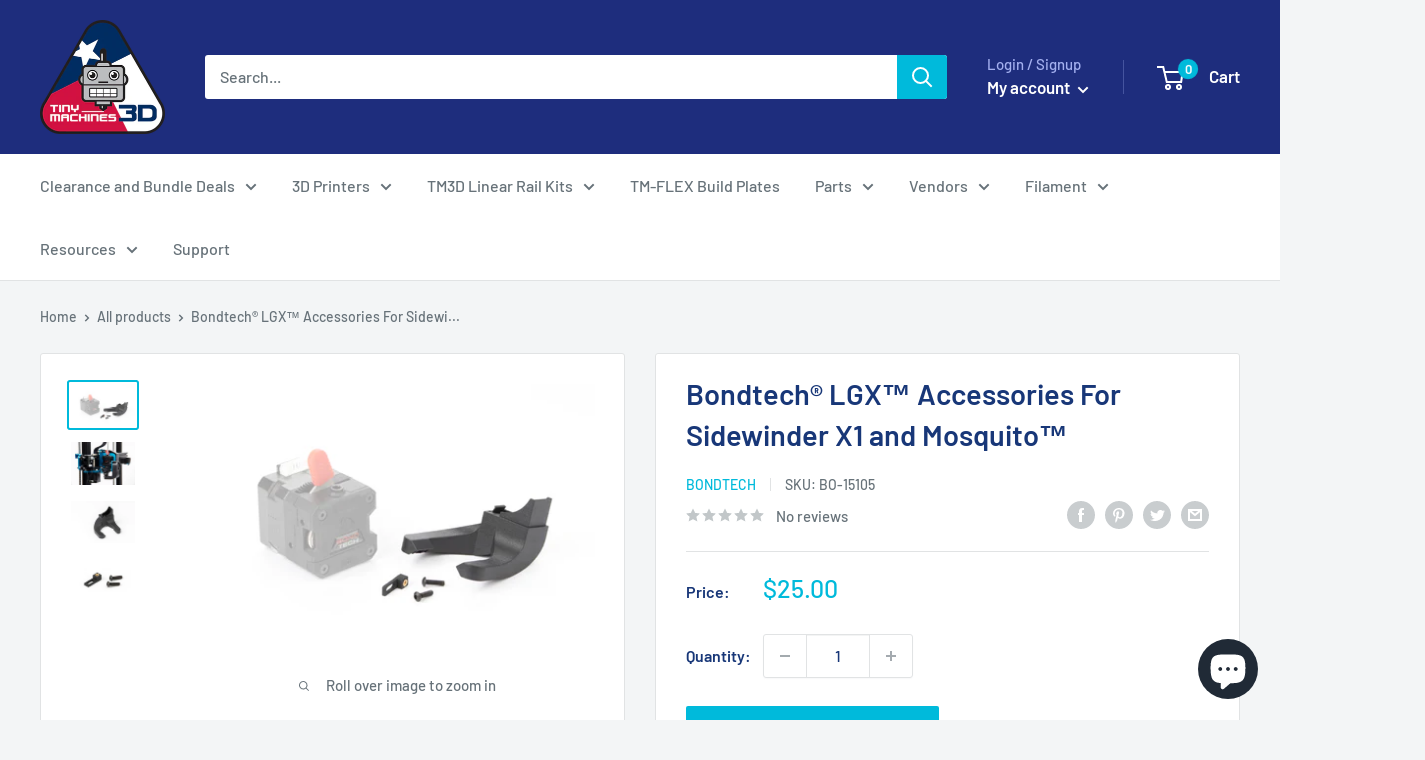

--- FILE ---
content_type: text/css
request_url: https://www.tinymachines3d.com/cdn/shop/t/46/assets/bold.css?v=91623014498543280111661545306
body_size: -598
content:
.boldtest {
  display: block;
}

.bold_option.bold_option_checkboxmulti input[type="checkbox"] {
  -moz-appearance: checkbox;
  width: 14px;
  height: 14px;
}
.bold_option.bold_option_checkbox input[type="checkbox"] {
  -moz-appearance: checkbox;
  height: 14px;
  width: 14px;
}

--- FILE ---
content_type: text/javascript
request_url: https://www.tinymachines3d.com/cdn/shop/t/46/assets/custom.js?v=102476495355921946141650915437
body_size: -704
content:
//# sourceMappingURL=/cdn/shop/t/46/assets/custom.js.map?v=102476495355921946141650915437
